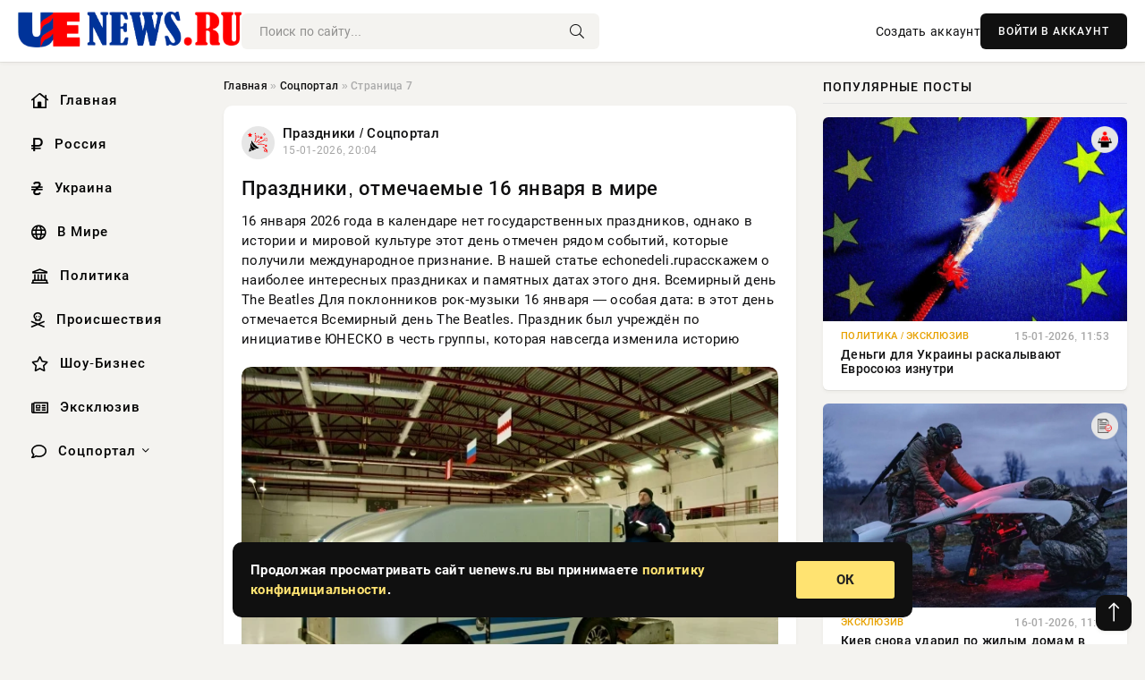

--- FILE ---
content_type: text/html; charset=utf-8
request_url: https://uenews.ru/social/page/7/
body_size: 15918
content:
<!DOCTYPE html>
<html lang="ru">
   <head>
   <title>Соцпортал » Страница 7 » Информационное агентство «Объединённая Европа»</title>
<meta charset="utf-8">
<meta name="description" content="16 января 2026 года в календаре нет государственных праздников, однако в истории и мировой культуре этот день отмечен рядом событий, которые получили международное признание. В нашей статье echonedeli.ruрасскажем о наиболее интересных праздниках и памятных датах этого дня. Всемирный день The">
<meta name="keywords" content="января, Beatles, острой, отмечается, проходят, ледовара, Международный, горячей, Всемирный, Праздник, честь, группы, музыкантов, слушателей, легендарной, именно, всего, только, Несмотря, людей">
<link rel="canonical" href="https://uenews.ru/social/page/7/">
<link rel="alternate" type="application/rss+xml" title="Соцпортал » Страница 7 » Информационное агентство «Объединённая Европа» RSS" href="https://uenews.ru/social/rss.xml">
<link rel="preconnect" href="https://uenews.ru/" fetchpriority="high">
<meta property="twitter:card" content="summary">
<meta property="twitter:title" content="Соцпортал » Страница 7 » Информационное агентство «Объединённая Европа»">
<meta property="twitter:description" content="16 января 2026 года в календаре нет государственных праздников, однако в истории и мировой культуре этот день отмечен рядом событий, которые получили международное признание. В нашей статье echonedeli.ruрасскажем о наиболее интересных праздниках и памятных датах этого дня. Всемирный день The">
<meta property="og:type" content="article">
<meta property="og:site_name" content="Информационное агентство «Объединённая Европа»">
<meta property="og:title" content="Соцпортал » Страница 7 » Информационное агентство «Объединённая Европа»">
<meta property="og:description" content="16 января 2026 года в календаре нет государственных праздников, однако в истории и мировой культуре этот день отмечен рядом событий, которые получили международное признание. В нашей статье echonedeli.ruрасскажем о наиболее интересных праздниках и памятных датах этого дня. Всемирный день The">

<script src="/engine/classes/min/index.php?g=general&amp;v=0bzh7"></script>
<script src="/engine/classes/min/index.php?f=engine/classes/js/jqueryui.js,engine/classes/js/dle_js.js&amp;v=0bzh7" defer></script>
<script type="application/ld+json">{"@context":"https://schema.org","@graph":[{"@type":"BreadcrumbList","@context":"https://schema.org/","itemListElement":[{"@type":"ListItem","position":1,"item":{"@id":"https://uenews.ru/","name":"Главная"}},{"@type":"ListItem","position":2,"item":{"@id":"https://uenews.ru/social/","name":"Соцпортал"}},{"@type":"ListItem","position":3,"item":{"@id":"https://uenews.ru/social/page/7/","name":"Страница 7"}}]}]}</script> 
      <meta name="viewport" content="width=device-width, initial-scale=1.0" />
      <meta name="msapplication-TileColor" content="#e6e6e6">   
      <meta name="theme-color" content="#101010"> 
      <link rel="preload" href="/templates/Default/css/common.css" as="style">
      <link rel="preload" href="/templates/Default/css/styles.css" as="style">
      <link rel="preload" href="/templates/Default/css/engine.css" as="style">
      <link rel="preload" href="/templates/Default/css/fontawesome.css" as="style">
      <link rel="preload" href="/templates/Default/webfonts/manrope-400.woff2" as="font" type="font/woff2" crossorigin>
      <link rel="preload" href="/templates/Default/webfonts/manrope-600.woff2" as="font" type="font/woff2" crossorigin>
      <link rel="preload" href="/templates/Default/webfonts/manrope-700.woff2" as="font" type="font/woff2" crossorigin>
      <link rel="preload" href="/templates/Default/webfonts/fa-light-300.woff2" as="font" type="font/woff2" crossorigin>
      <link href="/templates/Default/css/common.css" type="text/css" rel="stylesheet" />
      <link href="/templates/Default/css/styles.css?v=03" type="text/css" rel="stylesheet" />
      <link href="/templates/Default/css/engine.css" type="text/css" rel="stylesheet" /> 
      <link href="/templates/Default/css/fontawesome.css" type="text/css" rel="stylesheet" />
      <link rel="apple-touch-icon" sizes="256x256" href="/templates/Default/favicons/256x256.png">
      <link rel="apple-touch-icon" sizes="192x192" href="/templates/Default/favicons/192x192.png">
      <link rel="apple-touch-icon" sizes="180x180" href="/templates/Default/favicons/180x180.png">
      <link rel="apple-touch-icon" sizes="167x167" href="/templates/Default/favicons/167x167.png">
      <link rel="apple-touch-icon" sizes="152x152" href="/templates/Default/favicons/152x152.png">
      <link rel="apple-touch-icon" sizes="120x120" href="/templates/Default/favicons/120x120.png">
      <link rel="icon" type="image/png" href="/templates/Default/favicons/favicon.png">
      	<!-- Yandex.RTB -->
	<script>window.yaContextCb=window.yaContextCb||[]</script>
	<script src="https://yandex.ru/ads/system/context.js" async></script>
   </head>
   <body>
      <div class="wrapper">
         <div class="wrapper-container wrapper-main">

            <header class="header d-flex ai-center vw100">
               <a href="/" class="logo" title="Информационное агентство «Объединённая Европа»"><img src="/templates/Default/dleimages/logo.png" alt="Информационное агентство «Объединённая Европа»"></a>
               <div class="header__search search-block flex-grow-1">
                  <form id="quicksearch" method="post">
                     <input type="hidden" name="do" value="search">
                     <input type="hidden" name="subaction" value="search">
                     <input class="search-block__input" id="story" name="story" placeholder="Поиск по сайту..." type="text" autocomplete="off">
                     <button class="search-block__btn" type="submit"><span class="fal fa-search"></span></button>
                  </form>
               </div>
               

               
               <a href="/?do=register" class="header__link">Создать аккаунт</a>
               <button class="header__btn-login js-show-login">ВОЙТИ В АККАУНТ</button>
               

               <button class="header__btn-menu d-none js-show-mobile-menu"><span class="fal fa-bars"></span></button>
            </header>

            <div class="content">
               <div class="cols">

                  <!-- MENU START -->
                  <aside class="col-side">
                     <ul class="side-nav js-this-in-mobile-menu">
                        <li><a href="/"><i class="far fa-home-lg"></i> Главная</a></li>
                        <li><a href="/russia/"><i class="far fa-ruble-sign"></i> Россия</a></li>
                        <li><a href="/ukraine/"><i class="far fa-hryvnia"></i> Украина</a></li>
                        <li><a href="/world/"><i class="far fa-globe"></i> В Мире</a></li>
                        <li><a href="/policy/"><i class="far fa-landmark"></i> Политика</a></li>
                        <li><a href="/incidents/"><i class="far fa-skull-crossbones"></i> Происшествия</a></li>
                        <li><a href="/show-business/"><i class="far fa-star"></i> Шоу-Бизнес</a></li>
                        <li><a href="/exclusive/"><i class="far fa-newspaper"></i> Эксклюзив</a></li>
                        <li class="submenu"><a href="/social/"><i class="far fa-comment"></i> Соцпортал</a>
                           <ul class="nav__list side-nav" style="position: unset !important">
                              <li class="nav__list-hidden"><a href="/social/goroskop/"><i class="far fa-planet-ringed"></i> Гороскопы</a></li>
                              <li class="nav__list-hidden"><a href="/social/primeti/"><i class="far fa-map-signs"></i> Приметы</a></li>
                              <li class="nav__list-hidden"><a href="/social/ezoterika/"><i class="far fa-sparkles"></i> Эзотерика</a></li>
                              <li class="nav__list-hidden"><a href="/social/prazdniki/"><i class="far fa-gift"></i> Праздники</a></li>
                              <li class="nav__list-hidden"><a href="/social/zdorove/"><i class="far fa-heart"></i> Здоровье</a></li>
                              <li class="nav__list-hidden"><a href="/social/psihologiya/"><i class="far fa-head-side-brain"></i> Психология</a></li>
                              <li class="nav__list-hidden"><a href="/social/dlya-zhenshchin/"><i class="far fa-venus-double"></i> Для женщин</a></li>
                              <li class="nav__list-hidden"><a href="/social/sad-ogorod/"><i class="far fa-seedling"></i> Сад-огород</a></li>
                           </ul>
                        </li>
                     </ul>
                  </aside>
                  <!-- MENU END -->
                  
                  <main class="col-main">
                    
                         
                        <div class="speedbar"><div class="over"><a href="https://uenews.ru/">Главная</a>  »  <a href="https://uenews.ru/social/">Соцпортал</a>  »  Страница 7</div></div>
                        

                     <div class="content-block d-grid" id="content-block">
                        

                        
                        <article class="short">
	<div class="info-block">
	   <div class="info-body">
		  <a href="https://uenews.ru/social/prazdniki/" class="info-img" title="Праздники  /  Соцпортал"><img loading="lazy" src="/uploads/icons/prazdniki.png" alt="Праздники  /  Соцпортал"></a>
		  <div class="info-title"><a href="https://uenews.ru/social/prazdniki/" class="author_name">Праздники  /  Соцпортал</a></div>
		  <div class="info-meta">
			 <time datetime="15-01-2026, 20:04" class="ago">15-01-2026, 20:04</time>
		  </div>
	   </div>
	   <div class="dosuga-post-head-mark">
		  		
	   </div>
	</div>
	<div class="content_body">
	   <a href="https://uenews.ru/social/prazdniki/265059-prazdniki-otmechaemye-16-janvarja-v-mire.html" title="Праздники, отмечаемые 16 января в мире">
		  <h2 class="dn-short-t">Праздники, отмечаемые 16 января в мире</h2>
	   </a>
	   <p class="dn-short-p">16 января 2026 года в календаре нет государственных праздников, однако в истории и мировой культуре этот день отмечен рядом событий, которые получили международное признание. В нашей статье echonedeli.ruрасскажем о наиболее интересных праздниках и памятных датах этого дня. Всемирный день The Beatles Для поклонников рок-музыки 16 января — особая дата: в этот день отмечается Всемирный день The Beatles. Праздник был учреждён по инициативе ЮНЕСКО в честь группы, которая навсегда изменила историю</p>
	   <a href="https://uenews.ru/social/prazdniki/265059-prazdniki-otmechaemye-16-janvarja-v-mire.html" title="Праздники, отмечаемые 16 января в мире">
		  <div class="dn-post-img">
			 <img loading="lazy" src="/uploads/posts/2026-01/1768499581-31768482738-3ledovar.webp" alt="Праздники, отмечаемые 16 января в мире">
		  </div>
	   </a>
	</div>
	<div class="short__tags page__tags d-flex">		
			
	</div>
	<div class="content_footer">
	       
	   
			<div class="f_like"><a href="#" onclick="doRate('plus', '265059'); return false;" ><i title="Мне нравится" class="far fa-thumbs-up"></i> <span data-likes-id="265059">0</span></a></div>
			<div class="f_dlike"><a href="#" onclick="doRate('minus', '265059'); return false;" ><i title="Мне не нравится" class="far fa-thumbs-down"></i> <span data-dislikes-id="265059">0</span></a></div>
	   
	   <a href="https://uenews.ru/social/prazdniki/265059-prazdniki-otmechaemye-16-janvarja-v-mire.html#comment">
		  <div class="f_link"><i class="far fa-comment-alt"></i> 0</div>
	   </a>
	   <div class="f_info">	
		  <span style="margin: 5px; float: left;"><i class="far fa-eye"></i> 247</span>
		  <a class="more smotret" href="https://uenews.ru/social/prazdniki/265059-prazdniki-otmechaemye-16-janvarja-v-mire.html" title="Читать полностью">ЧИТАТЬ</a>   
	   </div>
	</div>
 </article><article class="short">
	<div class="info-block">
	   <div class="info-body">
		  <a href="https://uenews.ru/social/psihologiya/" class="info-img" title="Психология  /  Соцпортал"><img loading="lazy" src="/uploads/icons/psihologiya.png" alt="Психология  /  Соцпортал"></a>
		  <div class="info-title"><a href="https://uenews.ru/social/psihologiya/" class="author_name">Психология  /  Соцпортал</a></div>
		  <div class="info-meta">
			 <time datetime="15-01-2026, 19:37" class="ago">15-01-2026, 19:37</time>
		  </div>
	   </div>
	   <div class="dosuga-post-head-mark">
		  		
	   </div>
	</div>
	<div class="content_body">
	   <a href="https://uenews.ru/social/psihologiya/265052-u-vas-est-shans-nachat-s-chistogo-lista-kak-ostavit-problemy-v-proshlom.html" title="У вас есть шанс начать с чистого листа: как оставить проблемы в прошлом">
		  <h2 class="dn-short-t">У вас есть шанс начать с чистого листа: как оставить проблемы в прошлом</h2>
	   </a>
	   <p class="dn-short-p">Иногда жизнь словно ставит нас перед закрытой дверью и шепчет: дальше — только без старого груза. Но человек цепляется за пережитое, как за знакомую боль, потому что неизвестность пугает сильнее, чем воспоминания. Прошлые ошибки, обиды, несбывшиеся надежды могут незаметно стать якорями, удерживающими нас в точке, где давно нет роста. И всё же у каждого есть шанс начать с чистого листа — осознанно, мягко и без саморазрушения. Как это сделать, разбирались журналисты сайта echonedeli.ru. Прошлое</p>
	   <a href="https://uenews.ru/social/psihologiya/265052-u-vas-est-shans-nachat-s-chistogo-lista-kak-ostavit-problemy-v-proshlom.html" title="У вас есть шанс начать с чистого листа: как оставить проблемы в прошлом">
		  <div class="dn-post-img">
			 <img loading="lazy" src="/uploads/posts/2026-01/1768499539-31768488738-32934702.webp" alt="У вас есть шанс начать с чистого листа: как оставить проблемы в прошлом">
		  </div>
	   </a>
	</div>
	<div class="short__tags page__tags d-flex">		
			
	</div>
	<div class="content_footer">
	       
	   
			<div class="f_like"><a href="#" onclick="doRate('plus', '265052'); return false;" ><i title="Мне нравится" class="far fa-thumbs-up"></i> <span data-likes-id="265052">0</span></a></div>
			<div class="f_dlike"><a href="#" onclick="doRate('minus', '265052'); return false;" ><i title="Мне не нравится" class="far fa-thumbs-down"></i> <span data-dislikes-id="265052">0</span></a></div>
	   
	   <a href="https://uenews.ru/social/psihologiya/265052-u-vas-est-shans-nachat-s-chistogo-lista-kak-ostavit-problemy-v-proshlom.html#comment">
		  <div class="f_link"><i class="far fa-comment-alt"></i> 0</div>
	   </a>
	   <div class="f_info">	
		  <span style="margin: 5px; float: left;"><i class="far fa-eye"></i> 68</span>
		  <a class="more smotret" href="https://uenews.ru/social/psihologiya/265052-u-vas-est-shans-nachat-s-chistogo-lista-kak-ostavit-problemy-v-proshlom.html" title="Читать полностью">ЧИТАТЬ</a>   
	   </div>
	</div>
 </article><article class="short">
	<div class="info-block">
	   <div class="info-body">
		  <a href="https://uenews.ru/social/" class="info-img" title="Соцпортал"><img loading="lazy" src="/uploads/icons/social.png" alt="Соцпортал"></a>
		  <div class="info-title"><a href="https://uenews.ru/social/" class="author_name">Соцпортал</a></div>
		  <div class="info-meta">
			 <time datetime="15-01-2026, 14:57" class="ago">15-01-2026, 14:57</time>
		  </div>
	   </div>
	   <div class="dosuga-post-head-mark">
		  		
	   </div>
	</div>
	<div class="content_body">
	   <a href="https://uenews.ru/social/265041-pochemu-odin-i-tot-zhe-obmen-kriptovaljuty-mozhet-stoit-po-raznomu-v-techenie-dnja.html" title="Почему один и тот же обмен криптовалюты может стоить по-разному в течение дня">
		  <h2 class="dn-short-t">Почему один и тот же обмен криптовалюты может стоить по-разному в течение дня</h2>
	   </a>
	   <p class="dn-short-p">На первый взгляд обмен криптовалюты кажется простой операцией: выбрал направление, посмотрел курс, подтвердил сделку. Однако на практике пользователи часто сталкиваются с неожиданной ситуацией — утром обмен выглядит выгодно, днём условия резко ухудшаются, а вечером курс снова меняется. Возникает закономерный вопрос:...</p>
	   <a href="https://uenews.ru/social/265041-pochemu-odin-i-tot-zhe-obmen-kriptovaljuty-mozhet-stoit-po-raznomu-v-techenie-dnja.html" title="Почему один и тот же обмен криптовалюты может стоить по-разному в течение дня">
		  <div class="dn-post-img">
			 <img loading="lazy" src="https://www.1rre.ru/wp-content/uploads/2026/01/kriptovalyuta.jpg" alt="Почему один и тот же обмен криптовалюты может стоить по-разному в течение дня">
		  </div>
	   </a>
	</div>
	<div class="short__tags page__tags d-flex">		
			
	</div>
	<div class="content_footer">
	       
	   
			<div class="f_like"><a href="#" onclick="doRate('plus', '265041'); return false;" ><i title="Мне нравится" class="far fa-thumbs-up"></i> <span data-likes-id="265041">0</span></a></div>
			<div class="f_dlike"><a href="#" onclick="doRate('minus', '265041'); return false;" ><i title="Мне не нравится" class="far fa-thumbs-down"></i> <span data-dislikes-id="265041">0</span></a></div>
	   
	   <a href="https://uenews.ru/social/265041-pochemu-odin-i-tot-zhe-obmen-kriptovaljuty-mozhet-stoit-po-raznomu-v-techenie-dnja.html#comment">
		  <div class="f_link"><i class="far fa-comment-alt"></i> 0</div>
	   </a>
	   <div class="f_info">	
		  <span style="margin: 5px; float: left;"><i class="far fa-eye"></i> 202</span>
		  <a class="more smotret" href="https://uenews.ru/social/265041-pochemu-odin-i-tot-zhe-obmen-kriptovaljuty-mozhet-stoit-po-raznomu-v-techenie-dnja.html" title="Читать полностью">ЧИТАТЬ</a>   
	   </div>
	</div>
 </article><article class="short">
	<div class="info-block">
	   <div class="info-body">
		  <a href="https://uenews.ru/social/prazdniki/" class="info-img" title="Праздники  /  Соцпортал"><img loading="lazy" src="/uploads/icons/prazdniki.png" alt="Праздники  /  Соцпортал"></a>
		  <div class="info-title"><a href="https://uenews.ru/social/prazdniki/" class="author_name">Праздники  /  Соцпортал</a></div>
		  <div class="info-meta">
			 <time datetime="15-01-2026, 13:43" class="ago">15-01-2026, 13:43</time>
		  </div>
	   </div>
	   <div class="dosuga-post-head-mark">
		  		
	   </div>
	</div>
	<div class="content_body">
	   <a href="https://uenews.ru/social/prazdniki/265026-gordeev-den-16-janvarja-istorija-tradicii-zaprety-primety-prazdnika.html" title="Гордеев день 16 января: история, традиции, запреты, приметы праздника">
		  <h2 class="dn-short-t">Гордеев день 16 января: история, традиции, запреты, приметы праздника</h2>
	   </a>
	   <p class="dn-short-p">16 января в народном календаре отмечается Гордеев день — праздник с глубокими корнями как в православной, так и в народной традиции. В этот день верующие чтят память мученика Гордия Каппадокийского и пророка Малахии, обращаясь к ним с молитвами о здоровье и защите от недугов. Наши предки особенно заботились о благополучии...</p>
	   <a href="https://uenews.ru/social/prazdniki/265026-gordeev-den-16-janvarja-istorija-tradicii-zaprety-primety-prazdnika.html" title="Гордеев день 16 января: история, традиции, запреты, приметы праздника">
		  <div class="dn-post-img">
			 <img loading="lazy" src="/uploads/posts/2026-01/thumbs/1768476029-11768472238-1miniatyura-3.webp" alt="Гордеев день 16 января: история, традиции, запреты, приметы праздника">
		  </div>
	   </a>
	</div>
	<div class="short__tags page__tags d-flex">		
			
	</div>
	<div class="content_footer">
	       
	   
			<div class="f_like"><a href="#" onclick="doRate('plus', '265026'); return false;" ><i title="Мне нравится" class="far fa-thumbs-up"></i> <span data-likes-id="265026">0</span></a></div>
			<div class="f_dlike"><a href="#" onclick="doRate('minus', '265026'); return false;" ><i title="Мне не нравится" class="far fa-thumbs-down"></i> <span data-dislikes-id="265026">0</span></a></div>
	   
	   <a href="https://uenews.ru/social/prazdniki/265026-gordeev-den-16-janvarja-istorija-tradicii-zaprety-primety-prazdnika.html#comment">
		  <div class="f_link"><i class="far fa-comment-alt"></i> 0</div>
	   </a>
	   <div class="f_info">	
		  <span style="margin: 5px; float: left;"><i class="far fa-eye"></i> 402</span>
		  <a class="more smotret" href="https://uenews.ru/social/prazdniki/265026-gordeev-den-16-janvarja-istorija-tradicii-zaprety-primety-prazdnika.html" title="Читать полностью">ЧИТАТЬ</a>   
	   </div>
	</div>
 </article><article class="short">
	<div class="info-block">
	   <div class="info-body">
		  <a href="https://uenews.ru/social/" class="info-img" title="Соцпортал"><img loading="lazy" src="/uploads/icons/social.png" alt="Соцпортал"></a>
		  <div class="info-title"><a href="https://uenews.ru/social/" class="author_name">Соцпортал</a></div>
		  <div class="info-meta">
			 <time datetime="15-01-2026, 13:35" class="ago">15-01-2026, 13:35</time>
		  </div>
	   </div>
	   <div class="dosuga-post-head-mark">
		  		
	   </div>
	</div>
	<div class="content_body">
	   <a href="https://uenews.ru/social/265029-nevidimaja-storona-obmena-kak-komissii-i-skrytye-nacenki-menjajut-realnyj-kurs-kriptovaljut.html" title="Невидимая сторона обмена: как комиссии и скрытые наценки меняют реальный курс криптовалют">
		  <h2 class="dn-short-t">Невидимая сторона обмена: как комиссии и скрытые наценки меняют реальный курс криптовалют</h2>
	   </a>
	   <p class="dn-short-p">Рынок криптовалют давно вышел за пределы узкого круга энтузиастов и стал частью повседневных финансовых операций. Покупка, продажа и обмен цифровых активов сегодня доступны в несколько кликов, а курсы обновляются в режиме реального времени. Однако за внешней простотой скрывается важный нюанс: итоговый курс, по которому...</p>
	   <a href="https://uenews.ru/social/265029-nevidimaja-storona-obmena-kak-komissii-i-skrytye-nacenki-menjajut-realnyj-kurs-kriptovaljut.html" title="Невидимая сторона обмена: как комиссии и скрытые наценки меняют реальный курс криптовалют">
		  <div class="dn-post-img">
			 <img loading="lazy" src="/uploads/posts/2026-01/thumbs/1768479004-11768478835-1kriptovalyuty.webp" alt="Невидимая сторона обмена: как комиссии и скрытые наценки меняют реальный курс криптовалют">
		  </div>
	   </a>
	</div>
	<div class="short__tags page__tags d-flex">		
			
	</div>
	<div class="content_footer">
	       
	   
			<div class="f_like"><a href="#" onclick="doRate('plus', '265029'); return false;" ><i title="Мне нравится" class="far fa-thumbs-up"></i> <span data-likes-id="265029">0</span></a></div>
			<div class="f_dlike"><a href="#" onclick="doRate('minus', '265029'); return false;" ><i title="Мне не нравится" class="far fa-thumbs-down"></i> <span data-dislikes-id="265029">0</span></a></div>
	   
	   <a href="https://uenews.ru/social/265029-nevidimaja-storona-obmena-kak-komissii-i-skrytye-nacenki-menjajut-realnyj-kurs-kriptovaljut.html#comment">
		  <div class="f_link"><i class="far fa-comment-alt"></i> 0</div>
	   </a>
	   <div class="f_info">	
		  <span style="margin: 5px; float: left;"><i class="far fa-eye"></i> 317</span>
		  <a class="more smotret" href="https://uenews.ru/social/265029-nevidimaja-storona-obmena-kak-komissii-i-skrytye-nacenki-menjajut-realnyj-kurs-kriptovaljut.html" title="Читать полностью">ЧИТАТЬ</a>   
	   </div>
	</div>
 </article><article class="short">
	<div class="info-block">
	   <div class="info-body">
		  <a href="https://uenews.ru/social/" class="info-img" title="Соцпортал"><img loading="lazy" src="/uploads/icons/social.png" alt="Соцпортал"></a>
		  <div class="info-title"><a href="https://uenews.ru/social/" class="author_name">Соцпортал</a></div>
		  <div class="info-meta">
			 <time datetime="15-01-2026, 13:17" class="ago">15-01-2026, 13:17</time>
		  </div>
	   </div>
	   <div class="dosuga-post-head-mark">
		  		
	   </div>
	</div>
	<div class="content_body">
	   <a href="https://uenews.ru/social/265028-chto-skryvaetsja-za-dietoj-mjerilin-monro-kotoraja-olicetvorjala-amerikanskuju-mechtu.html" title="Что скрывается за диетой Мэрилин Монро, которая олицетворяла «Американскую мечту»">
		  <h2 class="dn-short-t">Что скрывается за диетой Мэрилин Монро, которая олицетворяла «Американскую мечту»</h2>
	   </a>
	   <p class="dn-short-p">Долгое время диета Мэрилин Монро оставалась почти мифом — таинственным ключом к легендарной фигуре, олицетворяющей «Американскую мечту». Однако сегодня, когда нутрициология и биохимия шагнули далеко вперёд, этот метод вызывает у специалистов всё больше вопросов. Более того, в современном прочтении он считается потенциально...</p>
	   <a href="https://uenews.ru/social/265028-chto-skryvaetsja-za-dietoj-mjerilin-monro-kotoraja-olicetvorjala-amerikanskuju-mechtu.html" title="Что скрывается за диетой Мэрилин Монро, которая олицетворяла «Американскую мечту»">
		  <div class="dn-post-img">
			 <img loading="lazy" src="/uploads/posts/2026-01/thumbs/1768476608-11768476136-12868069838117984956.webp" alt="Что скрывается за диетой Мэрилин Монро, которая олицетворяла «Американскую мечту»">
		  </div>
	   </a>
	</div>
	<div class="short__tags page__tags d-flex">		
			
	</div>
	<div class="content_footer">
	       
	   
			<div class="f_like"><a href="#" onclick="doRate('plus', '265028'); return false;" ><i title="Мне нравится" class="far fa-thumbs-up"></i> <span data-likes-id="265028">0</span></a></div>
			<div class="f_dlike"><a href="#" onclick="doRate('minus', '265028'); return false;" ><i title="Мне не нравится" class="far fa-thumbs-down"></i> <span data-dislikes-id="265028">0</span></a></div>
	   
	   <a href="https://uenews.ru/social/265028-chto-skryvaetsja-za-dietoj-mjerilin-monro-kotoraja-olicetvorjala-amerikanskuju-mechtu.html#comment">
		  <div class="f_link"><i class="far fa-comment-alt"></i> 0</div>
	   </a>
	   <div class="f_info">	
		  <span style="margin: 5px; float: left;"><i class="far fa-eye"></i> 74</span>
		  <a class="more smotret" href="https://uenews.ru/social/265028-chto-skryvaetsja-za-dietoj-mjerilin-monro-kotoraja-olicetvorjala-amerikanskuju-mechtu.html" title="Читать полностью">ЧИТАТЬ</a>   
	   </div>
	</div>
 </article><article class="short">
	<div class="info-block">
	   <div class="info-body">
		  <a href="https://uenews.ru/social/ezoterika/" class="info-img" title="Эзотерика  /  Соцпортал"><img loading="lazy" src="/uploads/icons/ezoterika.png" alt="Эзотерика  /  Соцпортал"></a>
		  <div class="info-title"><a href="https://uenews.ru/social/ezoterika/" class="author_name">Эзотерика  /  Соцпортал</a></div>
		  <div class="info-meta">
			 <time datetime="15-01-2026, 11:55" class="ago">15-01-2026, 11:55</time>
		  </div>
	   </div>
	   <div class="dosuga-post-head-mark">
		  		
	   </div>
	</div>
	<div class="content_body">
	   <a href="https://uenews.ru/social/ezoterika/265012-kakie-planety-budut-retrogradnymi-v-2026-godu-k-chemu-gotovitsja-uzhe-sejchas.html" title="Какие планеты будут ретроградными в 2026 году: к чему готовиться уже сейчас">
		  <h2 class="dn-short-t">Какие планеты будут ретроградными в 2026 году: к чему готовиться уже сейчас</h2>
	   </a>
	   <p class="dn-short-p">2026 год, проходящий под знаком Красной Огненной Лошади, обещает быть стремительным, насыщенным и судьбоносным. Однако за внешней динамикой и яркими событиями скрывается другой, не менее важный астрологический ритм — ретроградные циклы планет. Именно они станут теми самыми паузами, которые меняют вектор движения жизни,...</p>
	   <a href="https://uenews.ru/social/ezoterika/265012-kakie-planety-budut-retrogradnymi-v-2026-godu-k-chemu-gotovitsja-uzhe-sejchas.html" title="Какие планеты будут ретроградными в 2026 году: к чему готовиться уже сейчас">
		  <div class="dn-post-img">
			 <img loading="lazy" src="/uploads/posts/2026-01/thumbs/1768468804-11768468105-103.webp" alt="Какие планеты будут ретроградными в 2026 году: к чему готовиться уже сейчас">
		  </div>
	   </a>
	</div>
	<div class="short__tags page__tags d-flex">		
			
	</div>
	<div class="content_footer">
	       
	   
			<div class="f_like"><a href="#" onclick="doRate('plus', '265012'); return false;" ><i title="Мне нравится" class="far fa-thumbs-up"></i> <span data-likes-id="265012">0</span></a></div>
			<div class="f_dlike"><a href="#" onclick="doRate('minus', '265012'); return false;" ><i title="Мне не нравится" class="far fa-thumbs-down"></i> <span data-dislikes-id="265012">0</span></a></div>
	   
	   <a href="https://uenews.ru/social/ezoterika/265012-kakie-planety-budut-retrogradnymi-v-2026-godu-k-chemu-gotovitsja-uzhe-sejchas.html#comment">
		  <div class="f_link"><i class="far fa-comment-alt"></i> 0</div>
	   </a>
	   <div class="f_info">	
		  <span style="margin: 5px; float: left;"><i class="far fa-eye"></i> 294</span>
		  <a class="more smotret" href="https://uenews.ru/social/ezoterika/265012-kakie-planety-budut-retrogradnymi-v-2026-godu-k-chemu-gotovitsja-uzhe-sejchas.html" title="Читать полностью">ЧИТАТЬ</a>   
	   </div>
	</div>
 </article><article class="short">
	<div class="info-block">
	   <div class="info-body">
		  <a href="https://uenews.ru/social/sad-ogorod/" class="info-img" title="Сад-огород  /  Соцпортал"><img loading="lazy" src="/uploads/icons/sad-ogorod.png" alt="Сад-огород  /  Соцпортал"></a>
		  <div class="info-title"><a href="https://uenews.ru/social/sad-ogorod/" class="author_name">Сад-огород  /  Соцпортал</a></div>
		  <div class="info-meta">
			 <time datetime="15-01-2026, 09:45" class="ago">15-01-2026, 09:45</time>
		  </div>
	   </div>
	   <div class="dosuga-post-head-mark">
		  		
	   </div>
	</div>
	<div class="content_body">
	   <a href="https://uenews.ru/social/sad-ogorod/264995-poluchite-aromatnye-listja-v-konce-vesny-6-trav-kotorye-stoit-nachat-vyraschivat-iz-semjan-uzhe-sejchas.html" title="Получите ароматные листья в конце весны: 6 трав, которые стоит начать выращивать из семян уже сейчас">
		  <h2 class="dn-short-t">Получите ароматные листья в конце весны: 6 трав, которые стоит начать выращивать из семян уже сейчас</h2>
	   </a>
	   <p class="dn-short-p">Если вы мечтаете о свежей зелени как можно раньше, начинать нужно не весной, а задолго до неё. Некоторые травы растут и прорастают настолько медленно, что без предварительного посева в помещении раннего урожая не дождаться. Особенно это касается многолетних культур — им нужно время, чтобы окрепнуть и сформировать полноценную рассаду. Эксперты Better Homes &amp; Gardens советуют не откладывать и уже сейчас заняться посевом этих трав. Тогда к моменту, когда минует угроза заморозков, растения</p>
	   <a href="https://uenews.ru/social/sad-ogorod/264995-poluchite-aromatnye-listja-v-konce-vesny-6-trav-kotorye-stoit-nachat-vyraschivat-iz-semjan-uzhe-sejchas.html" title="Получите ароматные листья в конце весны: 6 трав, которые стоит начать выращивать из семян уже сейчас">
		  <div class="dn-post-img">
			 <img loading="lazy" src="/uploads/posts/2026-01/1768461201-31768442239-3cf317cafb773e80baadac1e0351de7f1.webp" alt="Получите ароматные листья в конце весны: 6 трав, которые стоит начать выращивать из семян уже сейчас">
		  </div>
	   </a>
	</div>
	<div class="short__tags page__tags d-flex">		
			
	</div>
	<div class="content_footer">
	       
	   
			<div class="f_like"><a href="#" onclick="doRate('plus', '264995'); return false;" ><i title="Мне нравится" class="far fa-thumbs-up"></i> <span data-likes-id="264995">0</span></a></div>
			<div class="f_dlike"><a href="#" onclick="doRate('minus', '264995'); return false;" ><i title="Мне не нравится" class="far fa-thumbs-down"></i> <span data-dislikes-id="264995">0</span></a></div>
	   
	   <a href="https://uenews.ru/social/sad-ogorod/264995-poluchite-aromatnye-listja-v-konce-vesny-6-trav-kotorye-stoit-nachat-vyraschivat-iz-semjan-uzhe-sejchas.html#comment">
		  <div class="f_link"><i class="far fa-comment-alt"></i> 0</div>
	   </a>
	   <div class="f_info">	
		  <span style="margin: 5px; float: left;"><i class="far fa-eye"></i> 478</span>
		  <a class="more smotret" href="https://uenews.ru/social/sad-ogorod/264995-poluchite-aromatnye-listja-v-konce-vesny-6-trav-kotorye-stoit-nachat-vyraschivat-iz-semjan-uzhe-sejchas.html" title="Читать полностью">ЧИТАТЬ</a>   
	   </div>
	</div>
 </article><article class="short">
	<div class="info-block">
	   <div class="info-body">
		  <a href="https://uenews.ru/social/goroskop/" class="info-img" title="Гороскоп  /  Соцпортал"><img loading="lazy" src="/uploads/icons/goroskop.png" alt="Гороскоп  /  Соцпортал"></a>
		  <div class="info-title"><a href="https://uenews.ru/social/goroskop/" class="author_name">Гороскоп  /  Соцпортал</a></div>
		  <div class="info-meta">
			 <time datetime="15-01-2026, 09:40" class="ago">15-01-2026, 09:40</time>
		  </div>
	   </div>
	   <div class="dosuga-post-head-mark">
		  		
	   </div>
	</div>
	<div class="content_body">
	   <a href="https://uenews.ru/social/goroskop/265001-kakie-tri-znaka-zodiaka-skoro-vzdohnut-s-oblegcheniem-ved-ih-zhizn-naladitsja.html" title="Какие три знака зодиака скоро вздохнут с облегчением, ведь их жизнь наладится">
		  <h2 class="dn-short-t">Какие три знака зодиака скоро вздохнут с облегчением, ведь их жизнь наладится</h2>
	   </a>
	   <p class="dn-short-p">Для некоторых людей наступает период, когда внутреннее напряжение уходит, а жизнь кажется легче и гармоничнее. Это время, когда можно отпустить контроль, довериться событиям и позволить себе быть собой. Для трёх знаков зодиака это ощущение легкости особенно заметно — они смогут почувствовать внутреннее равновесие и доверие к происходящему, пишет портал echonedeli.ru. Телец (20 апреля — 20 мая) Тельцы часто склонны брать на себя больше, чем требуется, особенно в финансовых или бытовых вопросах.</p>
	   <a href="https://uenews.ru/social/goroskop/265001-kakie-tri-znaka-zodiaka-skoro-vzdohnut-s-oblegcheniem-ved-ih-zhizn-naladitsja.html" title="Какие три знака зодиака скоро вздохнут с облегчением, ведь их жизнь наладится">
		  <div class="dn-post-img">
			 <img loading="lazy" src="/uploads/posts/2026-01/thumbs/1768461240-11768436237-1104-3.webp" alt="Какие три знака зодиака скоро вздохнут с облегчением, ведь их жизнь наладится">
		  </div>
	   </a>
	</div>
	<div class="short__tags page__tags d-flex">		
			
	</div>
	<div class="content_footer">
	       
	   
			<div class="f_like"><a href="#" onclick="doRate('plus', '265001'); return false;" ><i title="Мне нравится" class="far fa-thumbs-up"></i> <span data-likes-id="265001">0</span></a></div>
			<div class="f_dlike"><a href="#" onclick="doRate('minus', '265001'); return false;" ><i title="Мне не нравится" class="far fa-thumbs-down"></i> <span data-dislikes-id="265001">0</span></a></div>
	   
	   <a href="https://uenews.ru/social/goroskop/265001-kakie-tri-znaka-zodiaka-skoro-vzdohnut-s-oblegcheniem-ved-ih-zhizn-naladitsja.html#comment">
		  <div class="f_link"><i class="far fa-comment-alt"></i> 0</div>
	   </a>
	   <div class="f_info">	
		  <span style="margin: 5px; float: left;"><i class="far fa-eye"></i> 250</span>
		  <a class="more smotret" href="https://uenews.ru/social/goroskop/265001-kakie-tri-znaka-zodiaka-skoro-vzdohnut-s-oblegcheniem-ved-ih-zhizn-naladitsja.html" title="Читать полностью">ЧИТАТЬ</a>   
	   </div>
	</div>
 </article><article class="short">
	<div class="info-block">
	   <div class="info-body">
		  <a href="https://uenews.ru/social/prazdniki/" class="info-img" title="Праздники  /  Соцпортал"><img loading="lazy" src="/uploads/icons/prazdniki.png" alt="Праздники  /  Соцпортал"></a>
		  <div class="info-title"><a href="https://uenews.ru/social/prazdniki/" class="author_name">Праздники  /  Соцпортал</a></div>
		  <div class="info-meta">
			 <time datetime="15-01-2026, 08:52" class="ago">15-01-2026, 08:52</time>
		  </div>
	   </div>
	   <div class="dosuga-post-head-mark">
		  		
	   </div>
	</div>
	<div class="content_body">
	   <a href="https://uenews.ru/social/prazdniki/264991-o-chem-verujuschie-prosjat-serafima-sarovskogo-v-den-pamjati-15-janvarja-2026-goda.html" title="О чем верующие просят Серафима Саровского в День памяти 15 января 2026 года">
		  <h2 class="dn-short-t">О чем верующие просят Серафима Саровского в День памяти 15 января 2026 года</h2>
	   </a>
	   <p class="dn-short-p">15 января 2026 года православные христиане вновь обратят свои сердца к одному из самых любимых и почитаемых святых — преподобному Серафиму Саровскому. В этот день во всех храмах совершаются праздничные богослужения, а тысячи верующих просят святого о помощи, утешении и духовной поддержке. Серафима Саровского называют...</p>
	   <a href="https://uenews.ru/social/prazdniki/264991-o-chem-verujuschie-prosjat-serafima-sarovskogo-v-den-pamjati-15-janvarja-2026-goda.html" title="О чем верующие просят Серафима Саровского в День памяти 15 января 2026 года">
		  <div class="dn-post-img">
			 <img loading="lazy" src="/uploads/posts/2026-01/thumbs/1768461152-11768447037-115-43-36.webp" alt="О чем верующие просят Серафима Саровского в День памяти 15 января 2026 года">
		  </div>
	   </a>
	</div>
	<div class="short__tags page__tags d-flex">		
			
	</div>
	<div class="content_footer">
	       
	   
			<div class="f_like"><a href="#" onclick="doRate('plus', '264991'); return false;" ><i title="Мне нравится" class="far fa-thumbs-up"></i> <span data-likes-id="264991">0</span></a></div>
			<div class="f_dlike"><a href="#" onclick="doRate('minus', '264991'); return false;" ><i title="Мне не нравится" class="far fa-thumbs-down"></i> <span data-dislikes-id="264991">0</span></a></div>
	   
	   <a href="https://uenews.ru/social/prazdniki/264991-o-chem-verujuschie-prosjat-serafima-sarovskogo-v-den-pamjati-15-janvarja-2026-goda.html#comment">
		  <div class="f_link"><i class="far fa-comment-alt"></i> 0</div>
	   </a>
	   <div class="f_info">	
		  <span style="margin: 5px; float: left;"><i class="far fa-eye"></i> 25</span>
		  <a class="more smotret" href="https://uenews.ru/social/prazdniki/264991-o-chem-verujuschie-prosjat-serafima-sarovskogo-v-den-pamjati-15-janvarja-2026-goda.html" title="Читать полностью">ЧИТАТЬ</a>   
	   </div>
	</div>
 </article><div class="pagination ignore-select" id="pagination">
	<div class="d-flex jc-center ai-center">
	   <svg fill="none" width="20" height="20" stroke="currentColor" stroke-width="1.5" viewBox="0 0 24 24" xmlns="http://www.w3.org/2000/svg" aria-hidden="true">
		  <path stroke-linecap="round" stroke-linejoin="round" d="M15.362 5.214A8.252 8.252 0 0112 21 8.25 8.25 0 016.038 7.048 8.287 8.287 0 009 9.6a8.983 8.983 0 013.361-6.867 8.21 8.21 0 003 2.48z"></path>
		  <path stroke-linecap="round" stroke-linejoin="round" d="M12 18a3.75 3.75 0 00.495-7.467 5.99 5.99 0 00-1.925 3.546 5.974 5.974 0 01-2.133-1A3.75 3.75 0 0012 18z"></path>
	   </svg>
	   Листай, дальше! Дальше интересней! 
	   <svg width="20" height="20" fill="none" stroke="currentColor" stroke-width="1.5" viewBox="0 0 24 24" xmlns="http://www.w3.org/2000/svg" aria-hidden="true">
		  <path stroke-linecap="round" stroke-linejoin="round" d="M12 4.5v15m0 0l6.75-6.75M12 19.5l-6.75-6.75"></path>
	   </svg>
	</div>
	<div class="pagination__pages d-flex jc-center">
	   <a href="https://uenews.ru/social/">1</a> <span class="nav_ext">...</span> <a href="https://uenews.ru/social/page/3/">3</a> <a href="https://uenews.ru/social/page/4/">4</a> <a href="https://uenews.ru/social/page/5/">5</a> <a href="https://uenews.ru/social/page/6/">6</a> <span>7</span> <a href="https://uenews.ru/social/page/8/">8</a> <a href="https://uenews.ru/social/page/9/">9</a> <a href="https://uenews.ru/social/page/10/">10</a> <a href="https://uenews.ru/social/page/11/">11</a> <span class="nav_ext">...</span> <a href="https://uenews.ru/social/page/3753/">3753</a>
	</div>
 </div>

                        

                     </div>
                  </main>

                  <aside class="col-side">

                     <div class="side-block">
                        <div class="side-block__title">Популярные посты</div>
                        <div class="side-block__content">
                        <div class="popular ">
   <div class="popular__img img-responsive">
      <img loading="lazy" src="/uploads/posts/2026-01/thumbs/1768470615-11768468814-1xl.webp" alt="Деньги для Украины раскалывают Евросоюз изнутри">
      <div class="item__category pi-center"><img src="/uploads/icons/policy.png"></div> 
   </div>
   <div class="meta_block">
      <div class="meta_block_cat">Политика  /  Эксклюзив</div>
      <time class="meta_block_date" datetime="15-01-2026, 11:53">15-01-2026, 11:53</time>   
   </div>
   <div class="popular__desc">
      <a class="popular__title expand-link" href="https://uenews.ru/policy/265014-dengi-dlja-ukrainy-raskalyvajut-evrosojuz-iznutri.html">Деньги для Украины раскалывают Евросоюз изнутри</a>
   </div>
 </div><div class="popular ">
   <div class="popular__img img-responsive">
      <img loading="lazy" src="/uploads/posts/2026-01/thumbs/1768557999-11768541406-117-48-00.webp" alt="Киев снова ударил по жилым домам в ходе ночной атаки БПЛА на Россию">
      <div class="item__category pi-center"><img src="/uploads/icons/exclusive.png"></div> 
   </div>
   <div class="meta_block">
      <div class="meta_block_cat">Эксклюзив</div>
      <time class="meta_block_date" datetime="16-01-2026, 11:48">16-01-2026, 11:48</time>   
   </div>
   <div class="popular__desc">
      <a class="popular__title expand-link" href="https://uenews.ru/exclusive/265099-kiev-snova-udaril-po-zhilym-domam-v-hode-nochnoj-ataki-bpla-na-rossiju.html">Киев снова ударил по жилым домам в ходе ночной атаки БПЛА на Россию</a>
   </div>
 </div><div class="popular ">
   <div class="popular__img img-responsive">
      <img loading="lazy" src="/uploads/posts/2026-01/thumbs/1768657258-11768595102-1original.webp" alt="&quot;Только тупой человек может в это поверить&quot;. Михаил Хубутия вновь опроверг обвинения в том, что напал с топором на Юлию Ван, и усомнился в том, что является биологическим отцом их дочери">
      <div class="item__category pi-center"><img src="/uploads/icons/show-business.png"></div> 
   </div>
   <div class="meta_block">
      <div class="meta_block_cat">Шоу-Бизнес</div>
      <time class="meta_block_date" datetime="Вчера, 15:11">Вчера, 15:11</time>   
   </div>
   <div class="popular__desc">
      <a class="popular__title expand-link" href="https://uenews.ru/show-business/265312-tolko-tupoj-chelovek-mozhet-v-jeto-poverit-mihail-hubutija-vnov-oproverg-obvinenija-v-tom-chto-napal-s-toporom-na-juliju-van-i-usomnilsja-v-tom-chto-javljaetsja-biologicheskim-otcom-ih-doche.html">&quot;Только тупой человек может в это поверить&quot;. Михаил Хубутия вновь опроверг обвинения в том, что напал с топором на Юлию Ван, и усомнился в том, что является биологическим отцом их дочери</a>
   </div>
 </div><div class="popular ">
   <div class="popular__img img-responsive">
      <img loading="lazy" src="/uploads/posts/2026-01/thumbs/1768621809-11768595102-1original.webp" alt="&quot;Только тупой человек может в это поверить&quot;. Михаил Хубутия вновь опроверг обвинения в том, что напал с топором на Юлию Ван, и усомнился в том, что является биологическим отцом их дочери">
      <div class="item__category pi-center"><img src="/uploads/icons/show-business.png"></div> 
   </div>
   <div class="meta_block">
      <div class="meta_block_cat">Шоу-Бизнес</div>
      <time class="meta_block_date" datetime="Вчера, 06:40">Вчера, 06:40</time>   
   </div>
   <div class="popular__desc">
      <a class="popular__title expand-link" href="https://uenews.ru/show-business/265233-tolko-tupoj-chelovek-mozhet-v-jeto-poverit-mihail-hubutija-vnov-oproverg-obvinenija-v-tom-chto-napal-s-toporom-na-juliju-van-i-usomnilsja-v-tom-chto-javljaetsja-biologicheskim-otcom-ih-doche.html">&quot;Только тупой человек может в это поверить&quot;. Михаил Хубутия вновь опроверг обвинения в том, что напал с топором на Юлию Ван, и усомнился в том, что является биологическим отцом их дочери</a>
   </div>
 </div>                           
                        </div>
                     </div>
                     <div class="side-block">
                        <div class="side-block__title">Выбор редакции</div>
                        <div class="side-block__content">
                        <div class="int d-flex ai-center">
    <div class="int__img img-fit-cover">
       <img loading="lazy" src="/uploads/posts/2026-01/thumbs/1768586637-11768570806-1snimok-jekrana-2026-01-16-154643.webp" alt="Вашингтон раскритиковал ЮАР за приглашение Ирана на учения БРИКС">
    </div>
    <div class="int__desc flex-grow-1">
       <a class="int__title expand-link" href="https://uenews.ru/exclusive/265186-vashington-raskritikoval-juar-za-priglashenie-irana-na-uchenija-briks.html">
          <div class="line-clamp">Вашингтон раскритиковал ЮАР за приглашение Ирана на учения БРИКС</div>
       </a>
    </div>
 </div><div class="int d-flex ai-center">
    <div class="int__img img-fit-cover">
       <img loading="lazy" src="/uploads/posts/2026-01/thumbs/1768677674-11768595102-1original.webp" alt="&quot;Только тупой человек может в это поверить&quot;. Михаил Хубутия вновь опроверг обвинения в том, что напал с топором на Юлию Ван, и усомнился в том, что является биологическим отцом их дочери">
    </div>
    <div class="int__desc flex-grow-1">
       <a class="int__title expand-link" href="https://uenews.ru/show-business/265348-tolko-tupoj-chelovek-mozhet-v-jeto-poverit-mihail-hubutija-vnov-oproverg-obvinenija-v-tom-chto-napal-s-toporom-na-juliju-van-i-usomnilsja-v-tom-chto-javljaetsja-biologicheskim-otcom-ih-doche.html">
          <div class="line-clamp">&quot;Только тупой человек может в это поверить&quot;. Михаил Хубутия вновь опроверг обвинения в том, что напал с топором на Юлию Ван, и усомнился в том, что является биологическим отцом их дочери</div>
       </a>
    </div>
 </div><div class="int d-flex ai-center">
    <div class="int__img img-fit-cover">
       <img loading="lazy" src="/uploads/posts/2026-01/thumbs/1768586660-11768566903-1xl.webp" alt="Как Россия смогла добиться перелома в боевом применении беспилотников">
    </div>
    <div class="int__desc flex-grow-1">
       <a class="int__title expand-link" href="https://uenews.ru/ukraine/265191-kak-rossija-smogla-dobitsja-pereloma-v-boevom-primenenii-bespilotnikov.html">
          <div class="line-clamp">Как Россия смогла добиться перелома в боевом применении беспилотников</div>
       </a>
    </div>
 </div><div class="int d-flex ai-center">
    <div class="int__img img-fit-cover">
       <img loading="lazy" src="/uploads/posts/2026-01/1768586493-11768577710-15499.webp" alt="Сводка Юрия Подоляки на сегодняшний день, 16 января: оборона ВСУ начала масштабно трещать в зоне СВО">
    </div>
    <div class="int__desc flex-grow-1">
       <a class="int__title expand-link" href="https://uenews.ru/exclusive/265175-svodka-jurija-podoljaki-na-segodnjashnij-den-16-janvarja-oborona-vsu-nachala-masshtabno-treschat-v-zone-svo.html">
          <div class="line-clamp">Сводка Юрия Подоляки на сегодняшний день, 16 января: оборона ВСУ начала масштабно трещать в зоне СВО</div>
       </a>
    </div>
 </div>  
                        </div>
                     </div>

                     <!--f0bdb500--><!--f0bdb500--><!--b57b8783--><!--b57b8783-->

                     <div class="side-block side-block--sticky hm">
                        <!-- Yandex.RTB R-A-4510290-10 -->
<div id="yandex_rtb_R-A-4510290-10"></div>
<script>
window.yaContextCb.push(()=>{
	Ya.Context.AdvManager.render({
		"blockId": "R-A-4510290-10",
		"renderTo": "yandex_rtb_R-A-4510290-10"
	})
})
</script>
                     </div>

                  </aside>

               </div>
               <!-- END COLS -->
            </div>

         <!-- FOOTER START -->
         <footer class="footer d-flex ai-center vw100">
            <div class="footer__copyright">
               <a href="/o-proekte.html" rel="nofollow">О проекте</a>
               <a href="/redakcija.html" rel="nofollow">Редакция</a>
               <a href="/politika-konfidencialnosti.html" rel="nofollow">Политика конфиденциальности</a>
               <a href="/kontakty.html" rel="nofollow">Реклама</a> 
               <a href="/kontakty.html" rel="nofollow">Контакты</a>
            </div>
            <div class="footer__text icon-at-left" style="line-height: 20px;">
               Использование любых материалов, размещённых на сайте, разрешается при условии активной ссылки на наш сайт.
               При копировании материалов для интернет-изданий – обязательна прямая открытая для поисковых систем гиперссылка. Ссылка должна быть размещена в независимости от полного либо частичного использования материалов. Гиперссылка (для интернет- изданий) – должна быть размещена в подзаголовке или в первом абзаце материала.
               Все материалы, содержащиеся на веб-сайте uenews.ru, защищены законом об авторском праве. Фотографии и прочие материалы являются собственностью их авторов и представлены исключительно для некоммерческого использования и ознакомления , если не указано иное. Несанкционированное использование таких материалов может нарушать закон об авторском праве, торговой марке и другие законы.

               <div style="margin-top: 20px;">
                  <p>
                     <span style="font-size:12px">* В России признаны иноагентами: Киселёв Евгений Алекссевич, WWF, Белый Руслан Викторович, Анатолий Белый (Вайсман), Касьянов Михаил Михайлович, Бер Илья Леонидович, Троянова Яна Александровна, Галкин Максим Александрович, Макаревич Андрей Вадимович, Шац Михаил Григорьевич, Гордон Дмитрий Ильич, Лазарева Татьяна Юрьевна, Чичваркин Евгений Александрович, Ходорковский Михаил Борисович, Каспаров Гарри Кимович, Моргенштерн Алишер Тагирович (Алишер Валеев), Невзоров Александр Глебович, Венедиктов Алексей Алексеевич, Дудь Юрий Александрович, Фейгин Марк Захарович, Киселев Евгений Алексеевич, Шендерович Виктор Анатольевич, Гребенщиков Борис Борисович, Максакова-Игенбергс Мария Петровна, Слепаков Семен Сергеевич, Покровский Максим Сергеевич, Варламов Илья Александрович, Рамазанова Земфира Талгатовна, Прусикин Илья Владимирович, Смольянинов Артур Сергеевич, Федоров Мирон Янович (Oxxxymiron), Алексеев Иван Александрович (Noize MC), Дремин Иван Тимофеевич (Face), Гырдымова Елизавета Андреевна (Монеточка), Игорь(Егор) Михайлович Бортник (Лёва Би-2).</span>
                  </p>
                  <br />
                  <p>
                     <span style="font-size:12px">* Экстремисты и террористы, запрещенные в РФ:&nbsp;Meta (Facebook и Instagram),&nbsp;</span>Русский добровольческий корпус (РДК),&nbsp;<span style="font-size:12px">Правый сектор, Украинская повстанческая армия (УПА), ИГИЛ, полк Азов, Джебхат ан-Нусра, Национал-Большевистская партия (НБП), Аль-Каида, УНА-УНСО, Талибан, Меджлис крымско-татарского народа, Свидетели Иеговы, Мизантропик Дивижн, Братство, Артподготовка, Тризуб им. Степана Бандеры, НСО, Славянский союз, Формат-18, Хизб ут-Тахрир, Исламская партия Туркестана, Хайят Тахрир аш-Шам, Таухид валь-Джихад, АУЕ, Братья мусульмане, Колумбайн, Навальный, К. Буданов.</span>
                  </p>
                  <br />
                  <p>
                     <span style="font-size:12px">* СМИ — иностранные агенты: Телеканал «Дождь», Медуза, Голос Америки, Idel. Реалии, Кавказ. Реалии, Крым. Реалии, ТК&nbsp;Настоящее Время, The Insider,&nbsp;</span>Deutsche&nbsp;Welle,&nbsp;<span style="font-size:12px">Проект, Azatliq Radiosi, «Радио Свободная Европа/Радио Свобода» (PCE/PC), Сибирь. Реалии, Фактограф, Север. Реалии, MEDIUM-ORIENT, Bellingcat, Пономарев Л. А., Савицкая Л.А., Маркелов С.Е., Камалягин Д.Н., Апахончич Д.А.,&nbsp;Толоконникова Н.А., Гельман М.А., Шендерович В.А., Верзилов П.Ю., Баданин Р.С., Гордон.</span>
                  </p>
                  <br />
                  <p>
                     <span style="font-size:12px">* Организации — иностранные агенты: Альянс Врачей, Агора, Голос, Гражданское содействие, Династия (фонд), За&nbsp;права человека, Комитет против пыток, Левада-Центр, Мемориал, Молодая Карелия, Московская школа гражданского просвещения, Пермь-36, Ракурс, Русь Сидящая, Сахаровский центр, Сибирский экологический центр, ИАЦ Сова, Союз комитетов солдатских матерей России, Фонд борьбы с&nbsp;коррупцией (ФБК), Фонд защиты гласности, Фонд свободы информации, Центр «Насилию.нет», Центр защиты прав СМИ, Transparency International.</span>
                  </p>
               </div>

               <p class="copyright mb-0" style="margin-top: 20px;">Copyright &copy; 2026, Информационное агентство «Объединённая Европа». Все права защищены.</p>
               <div class="adult_foot">18+</div>
            </div>
         </footer>
         <!-- FOOTER END -->

         </div>
         <!-- END WRAPPER-MAIN -->
      </div>
      <!-- END WRAPPER -->
      
      <script>
<!--
var dle_root       = '/';
var dle_admin      = '';
var dle_login_hash = '48ded4d5bf31078fbc523a58a49bc6f768cb5293';
var dle_group      = 5;
var dle_link_type  = 1;
var dle_skin       = 'Default';
var dle_wysiwyg    = 0;
var dle_min_search = '4';
var dle_act_lang   = ["Подтвердить", "Отмена", "Вставить", "Отмена", "Сохранить", "Удалить", "Загрузка. Пожалуйста, подождите..."];
var menu_short     = 'Быстрое редактирование';
var menu_full      = 'Полное редактирование';
var menu_profile   = 'Просмотр профиля';
var menu_send      = 'Отправить сообщение';
var menu_uedit     = 'Админцентр';
var dle_info       = 'Информация';
var dle_confirm    = 'Подтверждение';
var dle_prompt     = 'Ввод информации';
var dle_req_field  = ["Заполните поле с именем", "Заполните поле с сообщением", "Заполните поле с темой сообщения"];
var dle_del_agree  = 'Вы действительно хотите удалить? Данное действие невозможно будет отменить';
var dle_spam_agree = 'Вы действительно хотите отметить пользователя как спамера? Это приведёт к удалению всех его комментариев';
var dle_c_title    = 'Отправка жалобы';
var dle_complaint  = 'Укажите текст Вашей жалобы для администрации:';
var dle_mail       = 'Ваш e-mail:';
var dle_big_text   = 'Выделен слишком большой участок текста.';
var dle_orfo_title = 'Укажите комментарий для администрации к найденной ошибке на странице:';
var dle_p_send     = 'Отправить';
var dle_p_send_ok  = 'Уведомление успешно отправлено';
var dle_save_ok    = 'Изменения успешно сохранены. Обновить страницу?';
var dle_reply_title= 'Ответ на комментарий';
var dle_tree_comm  = '0';
var dle_del_news   = 'Удалить статью';
var dle_sub_agree  = 'Вы действительно хотите подписаться на комментарии к данной публикации?';
var dle_unsub_agree  = 'Вы действительно хотите отписаться от комментариев к данной публикации?';
var dle_captcha_type  = '0';
var dle_share_interesting  = ["Поделиться ссылкой на выделенный текст", "Twitter", "Facebook", "Вконтакте", "Прямая ссылка:", "Нажмите правой клавишей мыши и выберите «Копировать ссылку»"];
var DLEPlayerLang     = {prev: 'Предыдущий',next: 'Следующий',play: 'Воспроизвести',pause: 'Пауза',mute: 'Выключить звук', unmute: 'Включить звук', settings: 'Настройки', enterFullscreen: 'На полный экран', exitFullscreen: 'Выключить полноэкранный режим', speed: 'Скорость', normal: 'Обычная', quality: 'Качество', pip: 'Режим PiP'};
var DLEGalleryLang    = {CLOSE: 'Закрыть (Esc)', NEXT: 'Следующее изображение', PREV: 'Предыдущее изображение', ERROR: 'Внимание! Обнаружена ошибка', IMAGE_ERROR: 'Не удалось загрузить изображение', TOGGLE_SLIDESHOW: 'Просмотр слайдшоу',TOGGLE_FULLSCREEN: 'Полноэкранный режим', TOGGLE_THUMBS: 'Включить / Выключить уменьшенные копии', ITERATEZOOM: 'Увеличить / Уменьшить', DOWNLOAD: 'Скачать изображение' };
var DLEGalleryMode    = 0;
var DLELazyMode       = 0;
var allow_dle_delete_news   = false;

//-->
</script>
      

<div class="login login--not-logged d-none">
   <div class="login__header d-flex jc-space-between ai-center">
      <div class="login__title stretch-free-width ws-nowrap">Войти <a href="/?do=register">Регистрация</a></div>
      <div class="login__close"><span class="fal fa-times"></span></div>
   </div>
   <form method="post">
      <div class="login__content">
         <div class="login__row">
            <div class="login__caption">E-mail:</div>
            <div class="login__input"><input type="text" name="login_name" id="login_name" placeholder="Ваш e-mail"></div>
            <span class="fal fa-at"></span>
         </div>
         <div class="login__row">
            <div class="login__caption">Пароль: <a href="/?do=lostpassword">Забыли пароль?</a></div>
            <div class="login__input"><input type="password" name="login_password" id="login_password" placeholder="Ваш пароль"></div>
            <span class="fal fa-lock"></span>
         </div>
         <label class="login__row checkbox" for="login_not_save">
         <input type="checkbox" name="login_not_save" id="login_not_save" value="1">
         <span>Не запоминать меня</span>
         </label>
         <div class="login__row">
            <button onclick="submit();" type="submit" title="Вход">Войти на сайт</button>
            <input name="login" type="hidden" id="login" value="submit">
         </div>
      </div>
      <div class="login__social">
         <div class="login__social-caption">Или войти через</div>
         <div class="login__social-btns">
            <a href="" rel="nofollow" target="_blank"><img loading="lazy" src="/templates/Default/dleimages/vk.svg" alt></a>
            <a href="" rel="nofollow" target="_blank"><img loading="lazy" src="/templates/Default/dleimages/ok.svg" alt></a>
            <a href="" rel="nofollow" target="_blank"><img loading="lazy" src="/templates/Default/dleimages/mail.svg" alt></a>
            <a href="" rel="nofollow" target="_blank"><img loading="lazy" src="/templates/Default/dleimages/yandex.svg" alt></a>
         </div>
      </div>
   </form>
</div>

      <div id="scrolltop" style="display: block;"><span class="fal fa-long-arrow-up"></span></div>
      <div class="message-alert">
         <div class="message-alert-in">
            <div class="message-alert-desc">
               <div class="message-alert-text">Продолжая просматривать сайт uenews.ru вы принимаете <a href="/politika-konfidencialnosti.html">политику конфидициальности</a>.</div>
            </div>
            <div class="message-alert-btns">
               <div class="message-btn message-btn-yes">ОК</div>
            </div>
         </div>
      </div>

      <script src="/templates/Default/js/libs.js"></script>

      <!-- Yandex.RTB R-A-4510290-13 -->
<script>
window.yaContextCb.push(()=>{
	Ya.Context.AdvManager.render({
		"blockId": "R-A-4510290-13",
		"type": "floorAd",
		"platform": "touch"
	})
})
</script>
      <!-- Yandex.RTB R-A-4510290-12 -->
<script>
window.yaContextCb.push(()=>{
	Ya.Context.AdvManager.render({
		"blockId": "R-A-4510290-12",
		"type": "fullscreen",
		"platform": "touch"
	})
})
</script>
      <!-- Yandex.Metrika counter -->
<script type="text/javascript" >
   (function(m,e,t,r,i,k,a){m[i]=m[i]||function(){(m[i].a=m[i].a||[]).push(arguments)};
   m[i].l=1*new Date();
   for (var j = 0; j < document.scripts.length; j++) {if (document.scripts[j].src === r) { return; }}
   k=e.createElement(t),a=e.getElementsByTagName(t)[0],k.async=1,k.src=r,a.parentNode.insertBefore(k,a)})
   (window, document, "script", "https://mc.yandex.ru/metrika/tag.js", "ym");

   ym(39370425, "init", {
        clickmap:true,
        trackLinks:true,
        accurateTrackBounce:true
   });
</script>
<noscript><div><img src="https://mc.yandex.ru/watch/39370425" style="position:absolute; left:-9999px;" alt="" /></div></noscript>
<!-- /Yandex.Metrika counter -->

   <script defer src="https://static.cloudflareinsights.com/beacon.min.js/vcd15cbe7772f49c399c6a5babf22c1241717689176015" integrity="sha512-ZpsOmlRQV6y907TI0dKBHq9Md29nnaEIPlkf84rnaERnq6zvWvPUqr2ft8M1aS28oN72PdrCzSjY4U6VaAw1EQ==" data-cf-beacon='{"version":"2024.11.0","token":"1954f0de046a4688bf3a59fb429448f1","r":1,"server_timing":{"name":{"cfCacheStatus":true,"cfEdge":true,"cfExtPri":true,"cfL4":true,"cfOrigin":true,"cfSpeedBrain":true},"location_startswith":null}}' crossorigin="anonymous"></script>
</body>
</html>